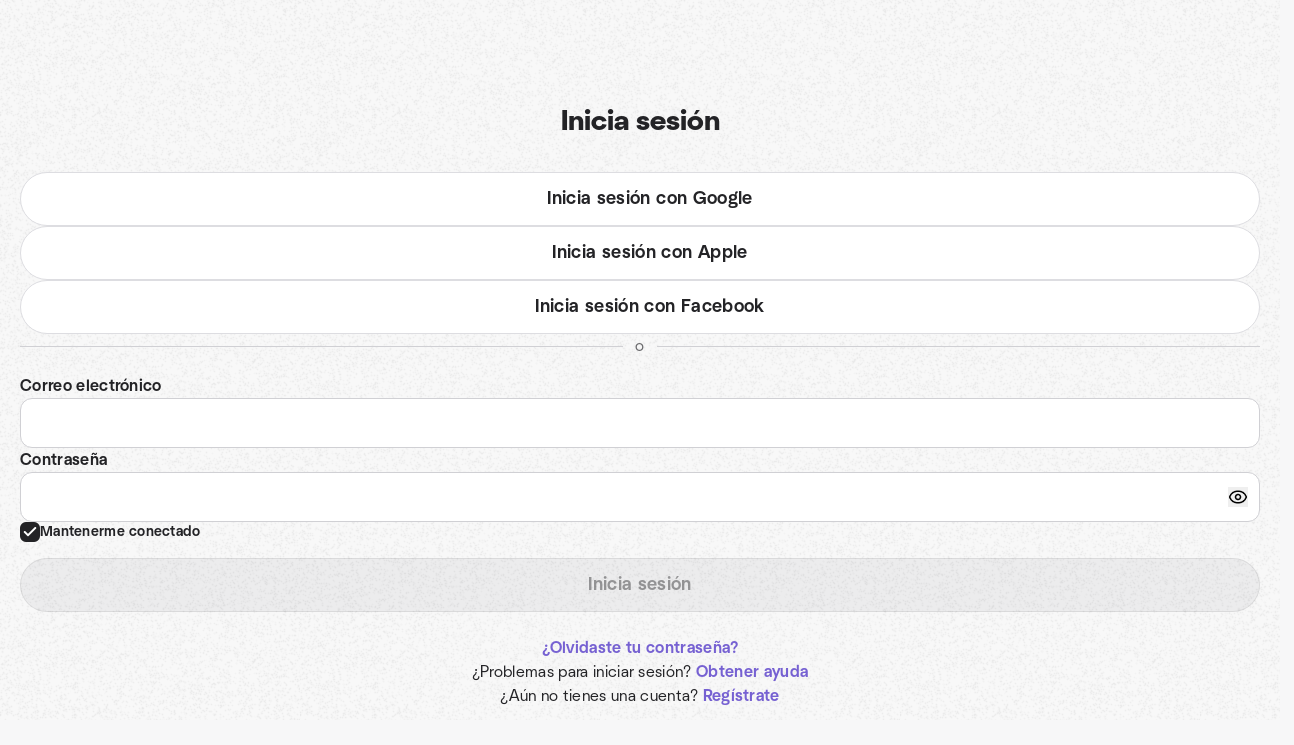

--- FILE ---
content_type: text/html; charset=utf-8
request_url: https://www.google.com/recaptcha/api2/aframe
body_size: 265
content:
<!DOCTYPE HTML><html><head><meta http-equiv="content-type" content="text/html; charset=UTF-8"></head><body><script nonce="dryUiXznexjWsHaNnxPtlg">/** Anti-fraud and anti-abuse applications only. See google.com/recaptcha */ try{var clients={'sodar':'https://pagead2.googlesyndication.com/pagead/sodar?'};window.addEventListener("message",function(a){try{if(a.source===window.parent){var b=JSON.parse(a.data);var c=clients[b['id']];if(c){var d=document.createElement('img');d.src=c+b['params']+'&rc='+(localStorage.getItem("rc::a")?sessionStorage.getItem("rc::b"):"");window.document.body.appendChild(d);sessionStorage.setItem("rc::e",parseInt(sessionStorage.getItem("rc::e")||0)+1);localStorage.setItem("rc::h",'1765173654386');}}}catch(b){}});window.parent.postMessage("_grecaptcha_ready", "*");}catch(b){}</script></body></html>

--- FILE ---
content_type: text/javascript
request_url: https://www.meetup.com/_next/static/chunks/54499-4f0a6f3a133ba562.js
body_size: 2620
content:
try{let e="undefined"!=typeof window?window:"undefined"!=typeof global?global:"undefined"!=typeof globalThis?globalThis:"undefined"!=typeof self?self:{},r=(new e.Error).stack;r&&(e._sentryDebugIds=e._sentryDebugIds||{},e._sentryDebugIds[r]="6369254d-7f76-46b4-b529-a2d17e83c7e8",e._sentryDebugIdIdentifier="sentry-dbid-6369254d-7f76-46b4-b529-a2d17e83c7e8")}catch(e){}{let e="undefined"!=typeof window?window:"undefined"!=typeof global?global:"undefined"!=typeof globalThis?globalThis:"undefined"!=typeof self?self:{};e._sentryModuleMetadata=e._sentryModuleMetadata||{},e._sentryModuleMetadata[new e.Error().stack]=Object.assign({},e._sentryModuleMetadata[new e.Error().stack],{"_sentryBundlerPluginAppKey:mup-web-next":!0})}"use strict";(self.webpackChunk_N_E=self.webpackChunk_N_E||[]).push([[54499],{64157:function(e,r,t){let n,o;t.d(r,{Ro:function(){return isSiftVerificationRequired},S7:function(){return getReturnUrl},YM:function(){return isEmailVerificationRequired},ZG:function(){return getButtonPadding},d8:function(){return changeCurrentUrl},dx:function(){return n},e$:function(){return getErrorMessage},f7:function(){return o},gC:function(){return isLoginSuccessful},nK:function(){return getModalBottomPadding}});var i,d,s=t(15621),a=t(13135),c=t(53787),l=t(47352),u=t(93984),_=t(69121),f=t(11527);function ownKeys(e,r){var t=Object.keys(e);if(Object.getOwnPropertySymbols){var n=Object.getOwnPropertySymbols(e);r&&(n=n.filter(function(r){return Object.getOwnPropertyDescriptor(e,r).enumerable})),t.push.apply(t,n)}return t}function _objectSpread(e){for(var r=1;r<arguments.length;r++){var t=null!=arguments[r]?arguments[r]:{};r%2?ownKeys(Object(t),!0).forEach(function(r){(0,s.Z)(e,r,t[r])}):Object.getOwnPropertyDescriptors?Object.defineProperties(e,Object.getOwnPropertyDescriptors(t)):ownKeys(Object(t)).forEach(function(r){Object.defineProperty(e,r,Object.getOwnPropertyDescriptor(t,r))})}return e}(i=n||(n={})).LOGIN_SUCCESS="login-succeeded",i.SIFT_VERIFICATION_REQUIRED="login-sift-verification-required",i.CHECK_VERIFICATION_CODE_SUCCESS="login-check-verification-code-succeeded",i.CHECK_VERIFICATION_CODE_FAILURE="login-check-verification-code-failed",i.REVERIFY_REQUIRED="login-reverify-required",i.LOGIN_FAILURE="login-failed",i.SIFT_VERIFY_ERROR_CODE="member_sift_verify_error",i.REVERIFY_ERROR_CODE="member_sent_reverify_email_error",i.WRONG_CREDENTIALS_CODE="member_wrong_credentials_error",i.RATE_LIMIT_EXCEEDED="member_login_fails_ip_error",i.BLOCKED_IP="member_blocked_ip_error",i.BLOCKED_MEMBER="blocked_member_error",i.PASSWORD_RESET_REQUIRED="member_password_reset_required_error",i.BOUNCED="member_bounced_error",i.INITIAL_3RD_PARTY_REG="member_registered_by_third_party_error",(d=o||(o={})).LOGIN="LOGIN",d.FORGOT_PASSWORD="FORGOT_PASSWORD",d.SIFT_VERIFICATION="SIFT_VERIFICATION",d.REVERIFY_MEMBER="REVERIFY_MEMBER",d.FORGOT_PASSWORD_SUCCESS="FORGOT_PASSWORD_SUCCESS";let changeCurrentUrl=(e,r)=>{r(e&&"string"==typeof e&&(0,l.En)(e)?e:(0,c.cdl)())},getReturnUrl=e=>{try{return["","/"].includes(new URL(e).pathname)?(0,c.cdl)():e}catch(e){return(0,c.cdl)()}},isSiftVerificationRequired=e=>{var r;return(null==e?void 0:e.verificationRequired)&&(null==e?void 0:e.memberId)&&(null==e?void 0:e.memberId)!=="0"&&(null==e?void 0:e.reverifyToken)&&(null==e?void 0:null===(r=e.error)||void 0===r?void 0:r.code)===n.SIFT_VERIFY_ERROR_CODE},isEmailVerificationRequired=e=>{var r;return(null==e?void 0:e.memberId)&&(null==e?void 0:e.memberId)!=="0"&&(null==e?void 0:e.reverifyToken)&&(null==e?void 0:null===(r=e.error)||void 0===r?void 0:r.code)===n.REVERIFY_ERROR_CODE},isLoginSuccessful=e=>e&&!(null!=e&&e.error),getErrorMessage=(e,r,t)=>{switch(e){case n.WRONG_CREDENTIALS_CODE:return(0,f.jsx)(a.Z,_objectSpread({},u.Z.loginValidationError));case n.RATE_LIMIT_EXCEEDED:case n.BLOCKED_IP:return(0,f.jsx)(a.Z,_objectSpread({},u.Z.loginRateLimitError));case n.BLOCKED_MEMBER:if("HIGH"===t)return(0,f.jsx)(a.Z,_objectSpread({},u.Z.loginBlockedHighSeverityMemberError));return(0,f.jsx)(a.Z,_objectSpread(_objectSpread({},u.Z.loginBlockedMemberError),{},{values:{helpLink:(0,f.jsx)("a",{href:(0,c.dhN)(),className:"ds-font-body-medium underline hover:no-underline","data-element-name":_.Nh.disabledAccount,children:(0,f.jsx)(a.Z,_objectSpread({},u.Z.helpCenter))})}}));case n.BOUNCED:return(0,f.jsx)(a.Z,_objectSpread(_objectSpread({},u.Z.loginBouncedError),{},{values:{helpLink:(0,f.jsx)("a",{href:(0,c.tBC)(),className:"ds-font-body-medium underline hover:no-underline","data-element-name":_.Nh.supportTicket,children:(0,f.jsx)(a.Z,_objectSpread({},u.Z.submitRequest))})}}));case n.PASSWORD_RESET_REQUIRED:return(0,f.jsx)(a.Z,_objectSpread(_objectSpread({},u.Z.loginPasswordResetError),{},{values:{forgotPasswordLink:(0,f.jsx)("a",{onClick:r,href:(0,c.TtQ)(),className:"ds-font-body-medium underline hover:no-underline","data-element-name":_.Nh.forgotPassword,children:(0,f.jsx)(a.Z,_objectSpread({},u.Z.here))})}}));case n.REVERIFY_ERROR_CODE:return(0,f.jsx)(a.Z,_objectSpread({},u.Z.reverifyError));case n.INITIAL_3RD_PARTY_REG:return(0,f.jsx)(a.Z,_objectSpread(_objectSpread({},u.Z.initial3rdPartyError),{},{values:{LINK:(0,f.jsx)("a",{onClick:r,href:(0,c.TtQ)(),className:"ds-font-body-medium underline hover:no-underline","data-element-name":_.Nh.forgotPassword,children:(0,f.jsx)(a.Z,_objectSpread({},u.Z.initial3rdPartyErrorLink))})}}));default:return(0,f.jsx)(a.Z,_objectSpread({},u.Z.loginError))}},getButtonPadding=(e,r,t)=>e===o.LOGIN?"my-ds2-16":e===o.FORGOT_PASSWORD?r?t?"mt-ds2-44":"mt-ds2-28":"mt-ds2-16":e===o.SIFT_VERIFICATION||e===o.REVERIFY_MEMBER?r&&t?"mt-ds2-32 mb-ds2-24":"mt-ds2-16 mb-ds2-32":"",getModalBottomPadding=(e,r)=>e===o.LOGIN?r?"pb-ds2-28":"pb-ds2-48":e===o.FORGOT_PASSWORD?r?"pb-ds2-20":"pb-ds2-28":e===o.FORGOT_PASSWORD_SUCCESS?r?"pb-ds2-24":"pb-ds2-48":e===o.SIFT_VERIFICATION||e===o.REVERIFY_MEMBER?r?"pb-ds2-16":"pb-ds2-48":"pb-ds2-28"},54499:function(e,r,t){t.d(r,{f:function(){return useLogin}});var n=t(15621),o=t(50959),i=t(13135),d=t(76539),s=t(49634),a=t(88919);function ownKeys(e,r){var t=Object.keys(e);if(Object.getOwnPropertySymbols){var n=Object.getOwnPropertySymbols(e);r&&(n=n.filter(function(r){return Object.getOwnPropertyDescriptor(e,r).enumerable})),t.push.apply(t,n)}return t}function _objectSpread(e){for(var r=1;r<arguments.length;r++){var t=null!=arguments[r]?arguments[r]:{};r%2?ownKeys(Object(t),!0).forEach(function(r){(0,n.Z)(e,r,t[r])}):Object.getOwnPropertyDescriptors?Object.defineProperties(e,Object.getOwnPropertyDescriptors(t)):ownKeys(Object(t)).forEach(function(r){Object.defineProperty(e,r,Object.getOwnPropertyDescriptor(t,r))})}return e}let c={},l=d.Ps`
  mutation checkSiftVerificationCode($input: CheckSiftVerificationCodeInput!) {
    checkSiftVerificationCode(input: $input) {
      session {
        accessToken
        refreshToken
      }
      status
      error {
        ...Error
      }
    }
  }
  ${s.vN}
`;function login_generated_ownKeys(e,r){var t=Object.keys(e);if(Object.getOwnPropertySymbols){var n=Object.getOwnPropertySymbols(e);r&&(n=n.filter(function(r){return Object.getOwnPropertyDescriptor(e,r).enumerable})),t.push.apply(t,n)}return t}function login_generated_objectSpread(e){for(var r=1;r<arguments.length;r++){var t=null!=arguments[r]?arguments[r]:{};r%2?login_generated_ownKeys(Object(t),!0).forEach(function(r){(0,n.Z)(e,r,t[r])}):Object.getOwnPropertyDescriptors?Object.defineProperties(e,Object.getOwnPropertyDescriptors(t)):login_generated_ownKeys(Object(t)).forEach(function(r){Object.defineProperty(e,r,Object.getOwnPropertyDescriptor(t,r))})}return e}let u={},_=d.Ps`
  mutation login($input: LoginInput!) {
    login(input: $input) {
      verificationRequired
      memberId
      reverifyToken
      blockSeverity
      session {
        accessToken
        refreshToken
      }
      error {
        ...Error
      }
    }
  }
  ${s.vN}
`;function resendVerificationCode_generated_ownKeys(e,r){var t=Object.keys(e);if(Object.getOwnPropertySymbols){var n=Object.getOwnPropertySymbols(e);r&&(n=n.filter(function(r){return Object.getOwnPropertyDescriptor(e,r).enumerable})),t.push.apply(t,n)}return t}function resendVerificationCode_generated_objectSpread(e){for(var r=1;r<arguments.length;r++){var t=null!=arguments[r]?arguments[r]:{};r%2?resendVerificationCode_generated_ownKeys(Object(t),!0).forEach(function(r){(0,n.Z)(e,r,t[r])}):Object.getOwnPropertyDescriptors?Object.defineProperties(e,Object.getOwnPropertyDescriptors(t)):resendVerificationCode_generated_ownKeys(Object(t)).forEach(function(r){Object.defineProperty(e,r,Object.getOwnPropertyDescriptor(t,r))})}return e}let f={},b=d.Ps`
  mutation resendVerificationCode($input: ResendVerificationCodeInput!) {
    resendVerificationCode(input: $input)
  }
`;function sendForgotPasswordEmail_generated_ownKeys(e,r){var t=Object.keys(e);if(Object.getOwnPropertySymbols){var n=Object.getOwnPropertySymbols(e);r&&(n=n.filter(function(r){return Object.getOwnPropertyDescriptor(e,r).enumerable})),t.push.apply(t,n)}return t}function sendForgotPasswordEmail_generated_objectSpread(e){for(var r=1;r<arguments.length;r++){var t=null!=arguments[r]?arguments[r]:{};r%2?sendForgotPasswordEmail_generated_ownKeys(Object(t),!0).forEach(function(r){(0,n.Z)(e,r,t[r])}):Object.getOwnPropertyDescriptors?Object.defineProperties(e,Object.getOwnPropertyDescriptors(t)):sendForgotPasswordEmail_generated_ownKeys(Object(t)).forEach(function(r){Object.defineProperty(e,r,Object.getOwnPropertyDescriptor(t,r))})}return e}let E={},O=d.Ps`
  mutation sendForgotPasswordEmail($input: SendForgotPasswordEmailInput!) {
    sendForgotPasswordEmail(input: $input) {
      error {
        ...Error
      }
    }
  }
  ${s.vN}
`;var p=t(88582),g=t(52905),R=t(64157),v=t(93984),m=t(69121),y=t(28336),I=t(11527);function useLogin_ownKeys(e,r){var t=Object.keys(e);if(Object.getOwnPropertySymbols){var n=Object.getOwnPropertySymbols(e);r&&(n=n.filter(function(r){return Object.getOwnPropertyDescriptor(e,r).enumerable})),t.push.apply(t,n)}return t}function useLogin_objectSpread(e){for(var r=1;r<arguments.length;r++){var t=null!=arguments[r]?arguments[r]:{};r%2?useLogin_ownKeys(Object(t),!0).forEach(function(r){(0,n.Z)(e,r,t[r])}):Object.getOwnPropertyDescriptors?Object.defineProperties(e,Object.getOwnPropertyDescriptors(t)):useLogin_ownKeys(Object(t)).forEach(function(r){Object.defineProperty(e,r,Object.getOwnPropertyDescriptor(t,r))})}return e}let useLogin=()=>{let{refetch:e}=(0,p.Z)("cache-first",!0),[r,{error:t,loading:n}]=function(e){let r=login_generated_objectSpread(login_generated_objectSpread({},u),void 0);return a.D(_,r)}(),[d,{error:s,loading:S}]=function(e){let r=resendVerificationCode_generated_objectSpread(resendVerificationCode_generated_objectSpread({},f),void 0);return a.D(b,r)}(),[j,{error:C,loading:w}]=function(e){let r=_objectSpread(_objectSpread({},c),void 0);return a.D(l,r)}(),[P,{error:h,loading:D,data:T}]=function(e){let r=sendForgotPasswordEmail_generated_objectSpread(sendForgotPasswordEmail_generated_objectSpread({},E),void 0);return a.D(O,r)}(),F=(0,o.useCallback)(async t=>{var n,o,i,d,s,a;try{let c=await r({variables:{input:{email:t.email,password:t["current-password"],captchaToken:(null==t?void 0:t.captcha)||void 0,rememberMe:t.rememberMe}},context:{headers:{[g.G]:(0,g.V)()}}}),l=null==c?void 0:null===(i=c.data)||void 0===i?void 0:i.login;if(l&&(0,R.Ro)(l))return{message:R.dx.SIFT_VERIFICATION_REQUIRED,memberId:(null==l?void 0:l.memberId)??void 0,reverifyToken:(null==l?void 0:l.reverifyToken)??void 0};if(l&&(0,R.YM)(l))return{message:R.dx.REVERIFY_REQUIRED,memberId:(null==l?void 0:l.memberId)??void 0,reverifyToken:(null==l?void 0:l.reverifyToken)??void 0};if(l&&(0,R.gC)(l))return e(),(0,m.bF)(m.Mk.SUCCESS),{message:R.dx.LOGIN_SUCCESS,accessToken:null===(s=l.session)||void 0===s?void 0:s.accessToken,refreshToken:null===(a=l.session)||void 0===a?void 0:a.refreshToken};switch((0,m.bF)(`${m.Mk.FAILURE}-${(null==l?void 0:null===(d=l.error)||void 0===d?void 0:d.code)||R.dx.LOGIN_FAILURE}`),null==l?void 0:null===(n=l.error)||void 0===n?void 0:n.code){case R.dx.WRONG_CREDENTIALS_CODE:case R.dx.RATE_LIMIT_EXCEEDED:case R.dx.BLOCKED_IP:case R.dx.BLOCKED_MEMBER:case R.dx.PASSWORD_RESET_REQUIRED:case R.dx.BOUNCED:case R.dx.INITIAL_3RD_PARTY_REG:case R.dx.REVERIFY_ERROR_CODE:return{message:null==l?void 0:null===(o=l.error)||void 0===o?void 0:o.code,blockSeverity:(null==l?void 0:l.blockSeverity)??void 0};default:return{message:R.dx.LOGIN_FAILURE}}}catch(e){return(0,m.bF)(m.Mk.FAILURE),{message:R.dx.LOGIN_FAILURE}}},[r,e]),k=(0,o.useCallback)(async(e,r)=>{try{var t;let n=await P({variables:{input:{email:e,captchaCode:r||""}},context:{headers:{[g.G]:(0,g.V)()}}}),o=null==n?void 0:null===(t=n.data)||void 0===t?void 0:t.sendForgotPasswordEmail;if(!(null!=o&&o.error))return(0,m.bF)(m.Mk.FORGOT_PASSWORD_REQUEST_SUCCESS),!0;return(0,m.bF)(m.Mk.FORGOT_PASSWORD_REQUEST_FAILURE),!1}catch(e){return(0,m.bF)(m.Mk.FORGOT_PASSWORD_REQUEST_FAILURE),!1}},[P]),L=(0,o.useCallback)(async e=>{try{var r;let t=await d({variables:{input:{memberId:e}}});if((null==t?void 0:null===(r=t.data)||void 0===r?void 0:r.resendVerificationCode)==="RESEND")return!0;return!1}catch(e){return!1}},[d]),A=(0,o.useCallback)(async r=>{try{if(r.memberId&&r.verificationCode&&r.reverifyToken){var t,n,o;let i=await j({variables:{input:{memberId:r.memberId,code:r.verificationCode,reverifyToken:r.reverifyToken,rememberMe:r.rememberMe}}}),d=null==i?void 0:null===(t=i.data)||void 0===t?void 0:t.checkSiftVerificationCode;if((null==d?void 0:d.status)==="INVALID")return{message:R.dx.WRONG_CREDENTIALS_CODE};if((null==d?void 0:d.status)==="VALID"&&!(null!=d&&d.error))return e(),{message:R.dx.CHECK_VERIFICATION_CODE_SUCCESS,accessToken:null==d?void 0:null===(n=d.session)||void 0===n?void 0:n.accessToken,refreshToken:null==d?void 0:null===(o=d.session)||void 0===o?void 0:o.refreshToken}}return{message:R.dx.CHECK_VERIFICATION_CODE_FAILURE}}catch(e){return{message:R.dx.CHECK_VERIFICATION_CODE_FAILURE}}},[j,e]);return(0,o.useEffect)(()=>{t&&(0,y.Am)({title:(0,I.jsx)(i.Z,useLogin_objectSpread({},v.Z.loginError)),variant:"danger"}),s&&(0,y.Am)({title:(0,I.jsx)(i.Z,useLogin_objectSpread({},v.Z.resendVerificationCodeError)),variant:"danger"}),C&&(0,y.Am)({title:(0,I.jsx)(i.Z,useLogin_objectSpread({},v.Z.verificationCodeError)),variant:"danger"})},[t,s,C]),(0,o.useEffect)(()=>{var e;(h||null!=T&&null!==(e=T.sendForgotPasswordEmail)&&void 0!==e&&e.error)&&(0,y.Am)({title:(0,I.jsx)(i.Z,useLogin_objectSpread({},v.Z.forgotPassowrdCodeError)),variant:"danger"})},[h,T]),{loading:n||S||w||D,login:F,sendForgotPassword:k,resendVerificationCode:L,checkVerificationCode:A}}},47352:function(e,r,t){t.d(r,{En:function(){return getIsValidUrl},LU:function(){return getIsValidPhoneNumber},Zi:function(){return getIsAbsoluteUrl},lQ:function(){return n}});let n=/^(https?:\/\/)?([\w\d-_]+)\.([\w\d-_.]+)\/?\??([^#\n\r]*)?#?([^\n\r]*)/i,o=/^\+?\d+$/i,getIsValidUrl=e=>!!e.match(n),getIsValidPhoneNumber=function(){let e=arguments.length>0&&void 0!==arguments[0]?arguments[0]:"";return!!e.match(o)&&e.length>=4&&e.length<=15},getIsAbsoluteUrl=e=>null==e?void 0:e.startsWith("http")}}]);